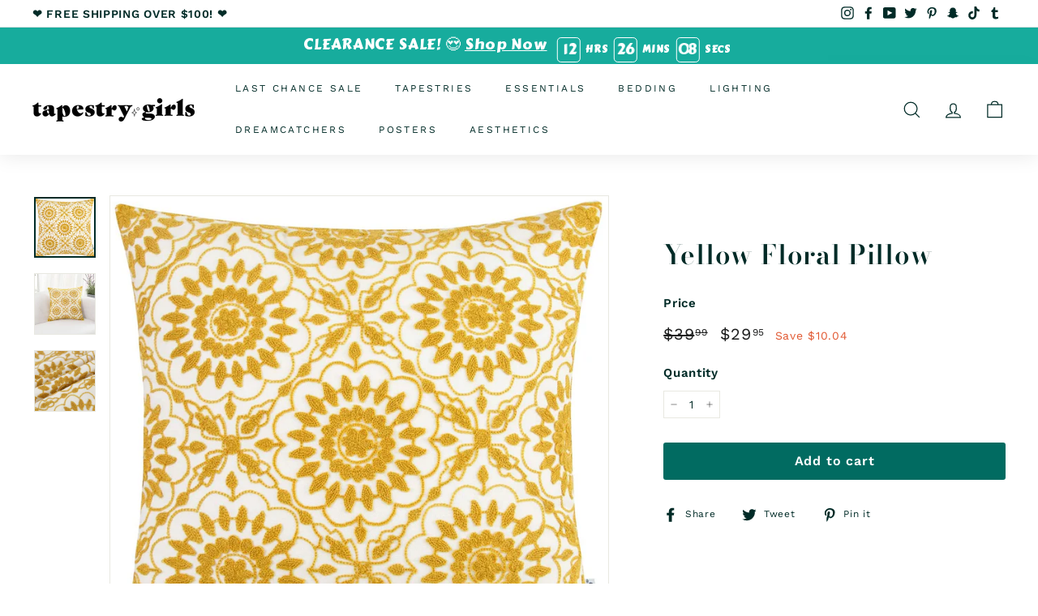

--- FILE ---
content_type: text/css
request_url: https://tapestrygirls.com/cdn/shop/t/28/assets/okendo-reviews.css?v=27862165424170746841656499234
body_size: 988
content:
.okeReviews.okeReviews--theme .okeReviews-badge--rating{background-color:#00a494}.okeReviews.okeReviews--theme .okeReviews-starRating-indicator-layer--foreground{background-image:url(data:image/svg+xml;charset=UTF-8,\ %3Csvg%20width%3D%2280%22%20height%3D%2214%22%20viewBox%3D%220%200%2080%2014%22%20xmlns%3D%22http%3A%2F%2Fwww.w3.org%2F2000%2Fsvg%22%3E%3Cg%20fill%3D%22%2300A494%22%20fill-rule%3D%22evenodd%22%3E%3Cpath%20d%3D%22M71.996%2011.368l-3.94%202.42c-.474.292-.756.096-.628-.443l1.074-4.53-3.507-3.022c-.422-.363-.324-.693.24-.74l4.602-.37%201.778-4.3c.21-.51.55-.512.762%200l1.78%204.3%204.602.37c.552.046.666.37.237.74l-3.507%203.02%201.075%204.532c.127.536-.147.74-.628.444l-3.94-2.422zM55.996%2011.368l-3.94%202.42c-.474.292-.756.096-.628-.443l1.074-4.53-3.507-3.022c-.422-.363-.324-.693.24-.74l4.602-.37%201.778-4.3c.21-.51.55-.512.762%200l1.78%204.3%204.602.37c.552.046.666.37.237.74l-3.507%203.02%201.075%204.532c.127.536-.147.74-.628.444l-3.94-2.422zM40.123%2011.368l-3.94%202.42c-.475.292-.756.096-.63-.443l1.076-4.53-3.508-3.022c-.422-.363-.324-.693.24-.74l4.602-.37%201.778-4.3c.21-.51.55-.512.762%200l1.778%204.3%204.603.37c.554.046.667.37.24.74l-3.508%203.02%201.075%204.532c.127.536-.147.74-.628.444l-3.94-2.422zM24.076%2011.368l-3.94%202.42c-.475.292-.757.096-.63-.443l1.076-4.53-3.507-3.022c-.422-.363-.324-.693.238-.74l4.603-.37%201.78-4.3c.21-.51.55-.512.76%200l1.78%204.3%204.602.37c.554.046.667.37.24.74l-3.508%203.02%201.074%204.532c.127.536-.146.74-.628.444l-3.94-2.422zM8.123%2011.368l-3.94%202.42c-.475.292-.756.096-.63-.443l1.076-4.53L1.12%205.792c-.422-.363-.324-.693.24-.74l4.602-.37%201.778-4.3c.21-.51.55-.512.762%200l1.778%204.3%204.603.37c.554.046.667.37.24.74l-3.508%203.02%201.075%204.532c.127.536-.147.74-.628.444l-3.94-2.422z%22%2F%3E%3C%2Fg%3E%3C%2Fsvg%3E)}.okeReviews.okeReviews--theme .okeReviews-badge--recommended{background-color:#00a494}.okeReviews.okeReviews--theme .okeReviews-review-recommendation--yes:before{color:#00a494}.okeReviews.okeReviews--theme .okeReviews-review-reviewer-profile-status--verified{color:#00a494}.okeReviews.okeReviews--theme .okeReviews-avatar{background-color:#b7b7b7;color:#3d4246}.okeReviews.okeReviews--theme .okeReviews-barGraph-layer--background{background:#c5c5c5}.okeReviews.okeReviews--theme .okeReviews-barGraph-layer--foreground,.okeReviews.okeReviews--theme .or-rg-bar-bg,.okeReviews.okeReviews--theme .or-crg-bar-bg{background:#00a494}.okeReviews.okeReviews--theme .or-rg-bar-mrk,.okeReviews.okeReviews--theme .or-crg-bar-mrk{background-color:#00a494}.okeReviews.okeReviews--theme .okeReviews-widgetNavBar-count,.okeReviews.okeReviews--theme .okeReviews-reviewsTab{background-color:#3d4246}[data-oke-reviews-widget-holder]{padding-top:60px}.okeReviews.okeReviews--theme .okeReviews-starRating.okeReviews-starRating--small{height:15px;width:75px}.okeReviews.okeReviews--theme .okeReviews-starRating--small .okeReviews-starRating-indicator-layer{background-size:75px 15px}.okeReviews.okeReviews--theme .okeReviews-starRating{height:20px;width:100px}.okeReviews.okeReviews--theme .okeReviews-starRating-indicator-layer{background-size:100px 20px}.okeReviews.okeReviews--theme .okeReviews-ratingsBadge .okeReviews-starRating-indicator-layer{background-size:90px 18px}.okeReviews.okeReviews--theme .okeReviews-ratingsBadge .okeReviews-starRating{width:90px;height:18px}.okeReviews.okeReviews--theme .okeReviews-reviewsWidget-poweredBy,.okeReviews.okeReviews--theme .okeReviews-qandaWidget-poweredBy,.okeReviews.okeReviews--theme .okeReviews-ratingsBadge-logo{display:none}.okeReviews-widget-holder{padding-left:16px;padding-right:16px}.product-single__meta [data-oke-reviews-product-listing-rating]{margin-bottom:10px}.okeReviews.okeReviews--theme{font-size:16px}.okeReviews.okeReviews--theme .okeReviews-reviewsSummary-ratingCount,.okeReviews.okeReviews--theme .okeReviews-reviewsAggregate,.okeReviews.okeReviews--theme .okeReviews-review,.okeReviews.okeReviews--theme .okeReviews-reviewsAggregate-summary-total,.okeReviews.okeReviews--theme .okeReviews-review-attribute-value,.okeReviews.okeReviews--theme .okeReviews-sectionedList-list-item,.okeReviews.okeReviews--theme .okeReviews-review-date,.okeReviews.okeReviews--theme .okeReviews-review-helpful,.okeReviews.okeReviews--theme .okeReviews-review-helpful-vote-button,.okeReviews.okeReviews--theme .okeReviews-reviews-controls-reviewCount,.okeReviews.okeReviews--theme .okeReviews-select-input,.okeReviews.okeReviews--theme .okeReviews-question-questioner-profile-name,.okeReviews.okeReviews--theme .okeReviews-qandaWidget .okeReviews-helpful,.okeReviews.okeReviews--theme .okeReviews-answer-answerer-profile-name,.okeReviews.okeReviews--theme .okeReviews-question-date,.okeReviews.okeReviews--theme .okeReviews-answer-date,.okeReviews.okeReviews--theme .okeReviews-helpful-vote-button,.okeReviews.okeReviews--theme .okeReviews-qandaWidget{color:#69727b}.okeReviews.okeReviews--theme .okeReviews-review-main-heading{color:#3d4246;font-weight:600;letter-spacing:0}.okeReviews.okeReviews--theme p{line-height:1.5}.okeReviews.okeReviews--theme [data-oke-reviews-nav-bar]{position:relative}.okeReviews.okeReviews--theme .okeReviews-widgetNavBar{position:absolute}.okeReviews.okeReviews--theme .okeReviews-widgetNavBar-item{margin-right:0}.okeReviews.okeReviews--theme .okeReviews-widgetNavBar-item[aria-selected=true]{border-bottom:3px solid #436076}.okeReviews.okeReviews--theme .okeReviews-widgetNavBar-item:first-child{margin-right:20px}.okeReviews.okeReviews--theme .okeReviews-button{font-size:.875em;font-weight:600;letter-spacing:.08em;color:#fff;text-transform:uppercase;padding:9.5px 30px;background-color:#00a494;border-radius:2px;border:0;transition:background .2s ease-in-out}.okeReviews.okeReviews--theme .okeReviews-button:hover{background-color:#016b61}.okeReviews.okeReviews--theme .okeReviews-select:before{display:none}.okeReviews.okeReviews--theme .okeReviews-select:after{border:solid #69727b;border-width:0 2px 2px 0;display:inline-block;padding:3.5px;transform:translateY(-60%) rotate(45deg);-webkit-transform:translateY(-60%) rotate(45deg)}.okeReviews.okeReviews--theme .okeReviews-reviewsWidget.is-okeReviews-reviewsWidget-large .okeReviews-review-primary,.okeReviews.okeReviews--theme .okeReviews-reviewsWidget.is-okeReviews-reviewsWidget-large .okeReviews-review-side,.okeReviews.okeReviews--theme .okeReviews-reviewsWidget.is-okeReviews-reviewsWidget-large .okeReviews-reviewsAggregate-primary,.okeReviews.okeReviews--theme .okeReviews-reviewsWidget.is-okeReviews-reviewsWidget-large .okeReviews-reviewsAggregate-side,.okeReviews.okeReviews--theme .okeReviews-reviewsWidget.is-okeReviews-reviewsWidget-medium .okeReviews-review-primary,.okeReviews.okeReviews--theme .okeReviews-reviewsWidget.is-okeReviews-reviewsWidget-medium .okeReviews-review-side,.okeReviews.okeReviews--theme .okeReviews-reviewsWidget.is-okeReviews-reviewsWidget-medium .okeReviews-reviewsAggregate-primary,.okeReviews.okeReviews--theme .okeReviews-reviewsWidget.is-okeReviews-reviewsWidget-medium .okeReviews-reviewsAggregate-side,.okeReviews.okeReviews--theme .okeReviews-review-primary,.okeReviews.okeReviews--theme .okeReviews-review-side,.okeReviews.okeReviews--theme .okeReviews-reviewsAggregate-primary,.okeReviews.okeReviews--theme .okeReviews-reviewsAggregate-side,.okeReviews.okeReviews--theme .okeReviews-review-reviewer-profile{border:0}.okeReviews.okeReviews--theme .okeReviews-badge--rating,.okeReviews.okeReviews--theme .okeReviews-badge--recommended{background:none;padding:0;color:#69727b;font-size:2em}.okeReviews.okeReviews--theme .okeReviews-reviewsAggregate-summary-rating{margin-bottom:0}.okeReviews.okeReviews--theme .okeReviews-badge--rating{line-height:1}.okeReviews.okeReviews--theme .okeReviews-reviewsAggregate-ratingDistribution{max-width:15em}.okeReviews.okeReviews--theme .okeReviews-ratingDistribution-item-value{vertical-align:middle}.okeReviews.okeReviews--theme .okeReviews-barGraph-layer{height:6px}.okeReviews.okeReviews--theme .okeReviews-ratingDistribution-item-value-count{color:#69727b;left:auto;margin-left:5px}.okeReviews.okeReviews--theme .okeReviews-reviewsAggregate,.okeReviews.okeReviews--theme .okeReviews-review{background-color:#f5f5f5}.okeReviews.okeReviews--theme .or-crg-bar-seg,.okeReviews.okeReviews--theme .or-rg-bar-seg{border-width:0 1px 0 0;border-style:solid;border-color:#f5f5f5}.okeReviews.okeReviews--theme .or-crg-bar-seg:after,.okeReviews.okeReviews--theme .or-rg-bar-seg:after{border-right:1px solid #f5f5f5}.okeReviews.okeReviews--theme .or-crg-bar,.okeReviews.okeReviews--theme .or-rg-bar{background-color:#c5c5c5}.okeReviews.okeReviews--theme .or-rg-bar-mrk,.okeReviews.okeReviews--theme .or-crg-bar-mrk{display:none}.okeReviews.okeReviews--theme .okeReviews-review-attribute-label,.okeReviews.okeReviews--theme .okeReviews-review-attribute-value,.okeReviews.okeReviews--theme .okeReviews-sectionedList-heading,.okeReviews.okeReviews--theme .okeReviews-sectionedList-list{display:inline-block}.okeReviews.okeReviews--theme .okeReviews-reviews-footer:before{background:none}.okeReviews.okeReviews--theme .okeReviews-reviews-showMore{color:#69727b;text-transform:uppercase;transition:all .2s ease-in-out}.okeReviews.okeReviews--theme .okeReviews-reviews-showMore:hover{color:#557b97;border-color:#557b97}.okeReviews .okeReviews-reviews-showMore:after{vertical-align:middle}.okeReviews.okeReviews--theme .okeReviews-qandaWidget-header-controls{padding-top:0}.okeReviews.okeReviews--theme .okeReviews-questions{border-top:0}.okeReviews.okeReviews--theme .okeReviews-question{border-bottom:0;background-color:#f5f5f5;padding:1.5em}.okeReviews.okeReviews--theme .okeReviews-tag--accepted{background:#557b97}.okeReviews.okeReviews--theme .okeReviews-tag--store{color:#557b97;border-color:#557b97}@media all and (max-width: 684px){.okeReviews.okeReviews--theme .okeReviews-widgetNavBar{position:relative}.okeReviews.okeReviews--theme .okeReviews-button{width:100%;text-align:center}.okeReviews.okeReviews--theme .okeReviews-question{padding:1em}}
/*# sourceMappingURL=/cdn/shop/t/28/assets/okendo-reviews.css.map?v=27862165424170746841656499234 */


--- FILE ---
content_type: application/javascript
request_url: https://shopify-gtm-suite.getelevar.com/shops/eff03ce3428a71549d5f14de17327ac416fb80ed/2.34.0/gtm-suite.js
body_size: 5559
content:
!function(){"use strict";var e={};if(e.g=function(){if("object"==typeof globalThis)return globalThis;try{return this||new Function("return this")()}catch(e){if("object"==typeof window)return window}}(),function(){var t;e.g.importScripts&&(t=e.g.location+"");var r=e.g.document;if(!t&&r&&(r.currentScript&&(t=r.currentScript.src),!t)){var i=r.getElementsByTagName("script");i.length&&(t=i[i.length-1].src)}if(!t)throw new Error("Automatic publicPath is not supported in this browser");t=t.replace(/#.*$/,"").replace(/\?.*$/,"").replace(/\/[^\/]+$/,"/"),e.p=t}(),document.currentScript instanceof HTMLScriptElement){const t=document.currentScript.src,r=new URL(t),i=r.origin,n=r.pathname.split("/").slice(0,-1).join("/").concat("/");e.p=`${i}${n}`}const t=e=>{console.error("Elevar:",e)},r=e=>(...r)=>{try{e(...r)}catch(e){t(e)}},i=e=>async(...r)=>{try{await e(...r)}catch(e){t(e)}};var n,o=new Uint8Array(16);function c(){if(!n&&!(n="undefined"!=typeof crypto&&crypto.getRandomValues&&crypto.getRandomValues.bind(crypto)||"undefined"!=typeof msCrypto&&"function"==typeof msCrypto.getRandomValues&&msCrypto.getRandomValues.bind(msCrypto)))throw new Error("crypto.getRandomValues() not supported. See https://github.com/uuidjs/uuid#getrandomvalues-not-supported");return n(o)}var a=/^(?:[0-9a-f]{8}-[0-9a-f]{4}-[1-5][0-9a-f]{3}-[89ab][0-9a-f]{3}-[0-9a-f]{12}|00000000-0000-0000-0000-000000000000)$/i;for(var s=function(e){return"string"==typeof e&&a.test(e)},d=[],u=0;u<256;++u)d.push((u+256).toString(16).substr(1));var m=function(e){var t=arguments.length>1&&void 0!==arguments[1]?arguments[1]:0,r=(d[e[t+0]]+d[e[t+1]]+d[e[t+2]]+d[e[t+3]]+"-"+d[e[t+4]]+d[e[t+5]]+"-"+d[e[t+6]]+d[e[t+7]]+"-"+d[e[t+8]]+d[e[t+9]]+"-"+d[e[t+10]]+d[e[t+11]]+d[e[t+12]]+d[e[t+13]]+d[e[t+14]]+d[e[t+15]]).toLowerCase();if(!s(r))throw TypeError("Stringified UUID is invalid");return r};var l=function(e,t,r){var i=(e=e||{}).random||(e.rng||c)();if(i[6]=15&i[6]|64,i[8]=63&i[8]|128,t){r=r||0;for(var n=0;n<16;++n)t[r+n]=i[n];return t}return m(i)};const p=()=>l(),_={userId:"___ELEVAR_GTM_SUITE--userId",lastCollectionPathname:"___ELEVAR_GTM_SUITE--lastCollectionPathname",userOnSignupPath:"___ELEVAR_GTM_SUITE--userOnSignupPath",userLoggedIn:"___ELEVAR_GTM_SUITE--userLoggedIn",cart:"___ELEVAR_GTM_SUITE--cart",cookies:"___ELEVAR_GTM_SUITE--cookies",params:"___ELEVAR_GTM_SUITE--params"},v=()=>{const e=localStorage.getItem(_.userId);if(null===e){const e=p();return g(e),e}return e},g=e=>{try{localStorage.setItem(_.userId,e)}catch{return}},y=()=>{try{return localStorage.getItem(_.lastCollectionPathname)??""}catch{return""}},h=e=>{try{localStorage.setItem(_.lastCollectionPathname,e)}catch{return}},f=e=>{e?localStorage.setItem(_.userOnSignupPath,"true"):localStorage.removeItem(_.userOnSignupPath)},I=()=>Boolean(localStorage.getItem(_.userLoggedIn)),C=e=>{e?localStorage.setItem(_.userLoggedIn,"true"):localStorage.removeItem(_.userLoggedIn)},b=()=>{const e=localStorage.getItem(_.cart);if(null===e)return[];return JSON.parse(e).map((({image:e,...t})=>({...t,image:"string"==typeof e||null===e?e:e.url})))},S=e=>{localStorage.setItem(_.cart,JSON.stringify(e))},w=()=>{const e=localStorage.getItem(_.cookies);return null!==e?JSON.parse(e):{}},E=()=>{const e=localStorage.getItem(_.params);return null!==e?JSON.parse(e):{}},A=e=>{window.dataLayer||(window.dataLayer=[]);const t={...e,event_time:(new Date).toISOString(),marketing:{...w(),...E(),...e.marketing}};window.dataLayer.push(t)};function R(e){for(var t=1;t<arguments.length;t++){var r=arguments[t];for(var i in r)e[i]=r[i]}return e}var L=function e(t,r){function i(e,i,n){if("undefined"!=typeof document){"number"==typeof(n=R({},r,n)).expires&&(n.expires=new Date(Date.now()+864e5*n.expires)),n.expires&&(n.expires=n.expires.toUTCString()),e=encodeURIComponent(e).replace(/%(2[346B]|5E|60|7C)/g,decodeURIComponent).replace(/[()]/g,escape);var o="";for(var c in n)n[c]&&(o+="; "+c,!0!==n[c]&&(o+="="+n[c].split(";")[0]));return document.cookie=e+"="+t.write(i,e)+o}}return Object.create({set:i,get:function(e){if("undefined"!=typeof document&&(!arguments.length||e)){for(var r=document.cookie?document.cookie.split("; "):[],i={},n=0;n<r.length;n++){var o=r[n].split("="),c=o.slice(1).join("=");try{var a=decodeURIComponent(o[0]);if(i[a]=t.read(c,a),e===a)break}catch(e){}}return e?i[e]:i}},remove:function(e,t){i(e,"",R({},t,{expires:-1}))},withAttributes:function(t){return e(this.converter,R({},this.attributes,t))},withConverter:function(t){return e(R({},this.converter,t),this.attributes)}},{attributes:{value:Object.freeze(r)},converter:{value:Object.freeze(t)}})}({read:function(e){return'"'===e[0]&&(e=e.slice(1,-1)),e.replace(/(%[\dA-F]{2})+/gi,decodeURIComponent)},write:function(e){return encodeURIComponent(e).replace(/%(2[346BF]|3[AC-F]|40|5[BDE]|60|7[BCD])/g,decodeURIComponent)}},{path:"/"}),T=L;const q=async e=>{await fetch("/cart/update.js",{method:"POST",headers:{"Content-Type":"application/json"},body:JSON.stringify({attributes:e})})},O=e=>Object.fromEntries(Object.entries(e).map((([e,t])=>{const r=e.includes("_ga_")&&7===t?.split(".").length?(e=>e.split(".").slice(0,4).join("."))(t):t;return[e,r]}))),j=["_fbc","_fbp","_ga","_gaexp","_gid","ttclid","crto_is_user_optout","crto_mapped_user_id","__utma"],k="_elevar_",P=async e=>{const t=O(T.get()),r=(e=>{const t=Object.keys(e).filter((e=>e.includes("_ga_")));return[...j,...t]})(t),i=O(w()),n=O(((e,t)=>Object.fromEntries(Object.entries(t).filter((([t])=>e.includes(t.replace(k,"")))).map((([e,t])=>[e.replace(k,""),t]))))(r,e.attributes??{})),o=r.map((e=>{const r=t[e],o=i[e],c=n[e];return r!==o?[e,r]:o!==c?[e,o]:null})).filter((e=>null!==e));var c;o.length>0&&(c={...i,...Object.fromEntries(o)},localStorage.setItem(_.cookies,JSON.stringify(c)),e.items.length>0&&await q(Object.fromEntries(o.map((([e,t])=>[`_elevar_${e}`,t])))))},F=["utm_source","utm_medium","utm_campaign","utm_content","utm_term","gclid"],V=[...F,"gclsrc","fbclid","ttclid","irclickid","user_id","sscid","vlmcid"],D="_elevar_visitor_info",U=()=>{const e=new URLSearchParams(location.search);return Object.fromEntries(e.entries())},N=({stale:e,updated:t})=>{const r=e.filter((([e])=>F.includes(e))),i=Object.fromEntries(r),n=t.some((([e,t])=>F.includes(e)&&e in i&&i[e]!==t));return Object.fromEntries(n?[...e.filter((([e])=>!F.includes(e))),...t]:[...e,...t])},x=async e=>{const t=(e=>{const t=Object.entries(e).find((([e])=>e===D));if(!t)return{};try{const e=t[1].replaceAll("&quot;",'"');return JSON.parse(e)}catch{return{}}})(e.attributes??{}),r=N({stale:Object.entries(E()),updated:Object.entries({...U(),user_id:v()})}),i=N({stale:Object.entries(t).filter((([e])=>V.includes(e))),updated:Object.entries(r).filter((([e])=>V.includes(e)))});var n;Object.entries(i).some((([e,r])=>r!==t[e]))&&(n=i,localStorage.setItem(_.params,JSON.stringify(n)),e.items.length>0&&await q({[D]:JSON.stringify(i)}))},$=e=>({event:"dl_add_to_cart",event_id:e.eventId,ecommerce:{currencyCode:e.currencyCode,add:{actionField:{list:e.item.list},products:[{id:e.item.id,name:e.item.name,brand:e.item.brand,category:e.item.category,variant:e.item.variant,price:e.item.price,quantity:e.item.quantity,list:e.item.list,product_id:e.item.productId,variant_id:e.item.variantId,...e.item.compareAtPrice?{compare_at_price:e.item.compareAtPrice}:{},image:e.item.image}]}}}),M=e=>({event:"dl_remove_from_cart",event_id:e.eventId,ecommerce:{currencyCode:e.currencyCode,remove:{actionField:{list:e.item.list},products:[{id:e.item.id,name:e.item.name,brand:e.item.brand,category:e.item.category,variant:e.item.variant,price:e.item.price,quantity:e.item.quantity,list:e.item.list,product_id:e.item.productId,variant_id:e.item.variantId,image:e.item.image}]}}}),J=e=>{const t=e.items,r=b(),i=y(),n=t.filter((e=>!r.some((t=>t.variantId===e.variantId)))),o=r.filter((e=>!t.some((t=>t.variantId===e.variantId)))),c=r.map((e=>{const r=t.find((t=>t.variantId===e.variantId));if(!r)return null;const i=Number(r.quantity),n=Number(e.quantity);if(i===n)return null;if(i>n){const t=String(i-n);return["INCREASED",{...e,quantity:t}]}{const t=String(n-i);return["DECREASED",{...e,quantity:t}]}})).filter((e=>null!==e)),a=c.filter((([e,t])=>"INCREASED"===e)).map((([e,t])=>t)),s=c.filter((([e,t])=>"DECREASED"===e)).map((([e,t])=>t));[...n,...a].forEach((t=>{A($({eventId:p(),currencyCode:e.currencyCode,item:{list:i,...t}}))})),[...o,...s].forEach((t=>{A(M({eventId:p(),currencyCode:e.currencyCode,item:t}))}));const d=[...r.map((e=>{const r=t.find((t=>t.variantId===e.variantId));return r?{...e,quantity:r.quantity}:null})).filter((e=>null!==e)),...n.map((e=>({...e,list:i})))];S(d),(n.length>0||o.length>0||c.length>0)&&A({ecommerce:{cart_contents:{products:d.map((e=>({id:e.id,name:e.name,brand:e.brand,category:e.category,variant:e.variant,price:e.price,quantity:e.quantity,list:e.list,product_id:e.productId,variant_id:e.variantId,compare_at_price:e.compareAtPrice,image:e.image})))}}})},z=e=>{switch(e){case"contact_information":return"dl_begin_checkout";case"shipping_method":return"dl_add_shipping_info";case"payment_method":return"dl_add_payment_info"}},G=e=>{switch(e){case"contact_information":return"1";case"shipping_method":return"2";case"payment_method":return"3"}},B=()=>{const e=document.querySelectorAll('a[href*="/products/"]');return Array.from(e).map((e=>new URL(e.href,location.origin).pathname.split("/").reverse()[0]))};function H(e,t,r){return t in e?Object.defineProperty(e,t,{value:r,enumerable:!0,configurable:!0,writable:!0}):e[t]=r,e}const Y=window.fetch,X=async e=>{const t=await Y("/cart.js"),r=await t.json();J({currencyCode:r.currency,items:r.items.map(((e,t)=>({id:e.sku??String(e.id),name:e.product_title,brand:e.vendor,category:e.product_type,variant:e.variant_title,position:t,price:String(.01*e.price),quantity:String(e.quantity),productId:String(e.product_id),variantId:String(e.id),image:e.featured_image?.url??null})))});const i=b();e&&(P({attributes:r.attributes,items:i}),x({attributes:r.attributes,items:i}))},W=({method:e,url:t})=>{const r="POST"===e.toUpperCase(),i=t.toString().includes("/cart/add.js")||t.toString().includes("/cart/update.js")||t.toString().includes("/cart/change.js")||t.toString().includes("/cart/clear.js");return r&&i},K=e=>async(...r)=>{const i=await Y(...r);return(async(e,t)=>{const{method:r,url:i}=new Request(...e);W({method:r,url:i})&&await X(t)})(r,e).catch(t),i},Q=e=>class extends window.XMLHttpRequest{constructor(){super(),H(this,"___ELEVAR_DATA_LAYER___method",null),H(this,"___ELEVAR_DATA_LAYER___url",null),this.addEventListener("readystatechange",(()=>{if(this.readyState===XMLHttpRequest.DONE){const r=this.___ELEVAR_DATA_LAYER___method,i=this.___ELEVAR_DATA_LAYER___url;r&&i&&(async({method:e,url:t},r)=>{W({method:e,url:t})&&await X(r)})({method:r,url:i},e).catch(t)}}))}open(...e){const[t,r]=e;this.___ELEVAR_DATA_LAYER___method=t,this.___ELEVAR_DATA_LAYER___url=r,super.open(...e)}},Z={cartReconcile:J,cartView:e=>{A((e=>({event:"dl_view_cart",event_id:e.eventId,cart_total:e.cartTotal,ecommerce:{currencyCode:e.currencyCode,actionField:{list:"Shopping Cart"},impressions:e.items.map((e=>({id:e.id,name:e.name,brand:e.brand,category:e.category,variant:e.variant,price:e.price,position:e.position,product_id:e.productId,variant_id:e.variantId,quantity:e.quantity})))}}))({...e,eventId:p()}))},checkoutComplete:e=>{const t=window.Shopify?.Checkout?.page;if(t?.includes("thank_you")){const t=b();A((e=>e.customer?{event_id:e.eventId,user_properties:{visitor_type:"logged_in",customer_id:e.customer.id,customer_email:e.customer.email,customer_first_name:e.customer.firstName,customer_last_name:e.customer.lastName,customer_phone:e.customer.phone,customer_city:e.customer.city,customer_zip:e.customer.zip,customer_address_1:e.customer.address1,customer_address_2:e.customer.address2,customer_country:e.customer.country,customer_province:e.customer.province,customer_province_code:e.customer.provinceCode,customer_order_count:e.customer.orderCount,customer_total_spent:e.customer.totalSpent,customer_tags:e.customer.tags,user_consent:"no"}}:{event_id:e.eventId,user_properties:{visitor_type:"guest",user_consent:"yes"}})({eventId:p(),customer:e.customer})),A((e=>({event:"dl_purchase",event_id:e.eventId,ecommerce:{currencyCode:e.currencyCode,purchase:{actionField:{id:e.actionField.id,...e.actionField.order_name?{order_name:e.actionField.order_name}:{},revenue:e.actionField.revenue,tax:e.actionField.tax,shipping:e.actionField.shipping,affiliation:e.actionField.affiliation,...e.actionField.coupon?{coupon:e.actionField.coupon}:{},sub_total:e.actionField.subTotal,discount_amount:e.actionField.discountAmount},products:e.items.map(((e,t)=>({id:e.id,name:e.name,brand:e.brand,category:e.category,variant:e.variant,price:e.price,quantity:e.quantity,list:e.list,position:String(t+1),product_id:e.productId,variant_id:e.variantId,image:e.image})))}},marketing:{landing_site:e.landingSite}}))({eventId:p(),currencyCode:e.currencyCode,actionField:e.actionField,items:e.items.map((e=>({...e,list:t.find((t=>t.variantId===e.variantId))?.list??""}))),landingSite:e.landingSite})),S([]),A({ecommerce:{cart_contents:{products:[]}}})}},checkoutStep:e=>{const t=window.Shopify?.Checkout?.step;if("contact_information"===t||"shipping_method"===t||"payment_method"===t){const r=b();A((e=>({event:z(e.step),event_id:e.eventId,ecommerce:{currencyCode:e.currencyCode,checkout:{actionField:{step:G(e.step)},products:e.items.map((e=>({id:e.id,name:e.name,brand:e.brand,category:e.category,variant:e.variant,price:e.price,quantity:e.quantity,list:e.list,product_id:e.productId,variant_id:e.variantId,image:e.image})))}}}))({eventId:p(),step:t,currencyCode:e.currencyCode,items:e.items.map((e=>{const t=r.find((t=>t.variantId===e.variantId));return{...e,list:t?.list??""}}))}))}},collectionView:e=>{const t=B(),r=location.pathname,i=Array.from(new Map(e.items.map((e=>[e.productId,e]))).values()).filter((e=>t.includes(e.handle))),n=i.length/e.items.length*100<10;h(r),A((e=>({event:"dl_view_item_list",event_id:e.eventId,ecommerce:{currencyCode:e.currencyCode,impressions:e.items.map((t=>({id:t.id,name:t.name,brand:t.brand,category:t.category,price:t.price,position:t.position,list:e.collectionPathname,product_id:t.productId,variant_id:t.variantId})))}}))({eventId:p(),collectionPathname:r,currencyCode:e.currencyCode,items:n?e.items:i}))},cookieReconcile:P,paramReconcile:x,productAddToCartAjax:(e=!0)=>{window.fetch=K(e),window.XMLHttpRequest=Q(e)},productAddToCartForm:(e,t=!0)=>{const r=r=>{const i=b(),n=(t=>{const r=t.querySelector('select[name="id"]'),i=t.querySelector('input[name="quantity"]');return{...r?e.items.find((e=>e.variantId===r.value))??e.items[0]:e.items[0],quantity:i?.value??"1"}})(r),o=y();A($({eventId:p(),currencyCode:e.currencyCode,item:{...n,list:o}}));const c=[...i.filter((e=>e.variantId!==n.variantId)),{...n,list:o}];S(c),A({ecommerce:{cart_contents:{products:c.map((e=>({id:e.id,name:e.name,brand:e.brand,category:e.category,variant:e.variant,price:e.price,quantity:e.quantity,list:e.list,product_id:e.productId,variant_id:e.variantId,compare_at_price:e.compareAtPrice,image:e.image})))}}}),t&&(P({attributes:e.attributes,items:c}),x({attributes:e.attributes,items:c}))};(()=>{const e=document.querySelectorAll('form[action^="/cart/add"]'),t=Array.from(e),r=t.filter((e=>e.querySelectorAll('[id="name"]').length>0));return r.length>0?r:t})().forEach((e=>{const t=e.querySelectorAll('[name="add"]'),i=()=>r(e);t.length>0?t.forEach((e=>e.addEventListener("click",i))):e.addEventListener("submit",i)}))},productRemoveFromCart:e=>{let t=[];const r=()=>{const r=Array.from(document.querySelectorAll('a[href*="quantity=0"]'));t.forEach((([e,t])=>{e.removeEventListener("click",t)})),t=r.map((t=>[t,()=>(t=>{const r=t.searchParams.get("line");if(r){const t=Number(r)-1,i=e.items.find((e=>e.position===t));if(i){const t=b(),r=t.find((e=>e.variantId===i.variantId));A(M({eventId:p(),currencyCode:e.currencyCode,item:{...i,list:r?.list??""}}));const n=t.filter((e=>e.variantId!==i.variantId));S(n),A({ecommerce:{cart_contents:{products:n.map((e=>({id:e.id,name:e.name,brand:e.brand,category:e.category,variant:e.variant,price:e.price,quantity:e.quantity,list:e.list,product_id:e.productId,variant_id:e.variantId,compare_at_price:e.compareAtPrice,image:e.image})))}}})}}})(new URL(t.href,location.origin))])),t.forEach((([e,t])=>{e.addEventListener("click",t)}))};r();const i=document.querySelector('form[action="/cart"]');if(i){new MutationObserver(r).observe(i,{subtree:!0,childList:!0})}},productSelect:e=>{document.querySelectorAll('a[href*="/products/"]').forEach((t=>{t.addEventListener("click",(()=>{const r=new URL(t.href,location.origin),i=r.pathname.split("/").reverse()[0],n=e.items.filter((e=>e.handle===i));if(n.length>0){const t=r.searchParams.get("variant"),i=n.find((e=>e.variantId===t))??n[0];A((e=>({event:"dl_select_item",event_id:e.eventId,ecommerce:{currencyCode:e.currencyCode,click:{actionField:{list:e.collectionPathname},products:[{id:e.item.id,name:e.item.name,brand:e.item.brand,category:e.item.category,price:e.item.price,position:e.item.position,list:e.collectionPathname,product_id:e.item.productId,variant_id:e.item.variantId}]}}}))({eventId:p(),collectionPathname:location.pathname,currencyCode:e.currencyCode,item:i}))}}))}))},productView:e=>{let t=null;setInterval((()=>{const r=(()=>{const t=document.querySelector('form[action^="/cart/add"] select[name="id"]');if(t){const r=t.value;return e.items.find((e=>e.variantId===r))??e.items[0]}return e.items[0]})();r.variantId!==t&&(t=r.variantId,A((e=>({event:"dl_view_item",event_id:e.eventId,ecommerce:{currencyCode:e.currencyCode,detail:{actionField:{list:e.item.list},products:[{id:e.item.id,name:e.item.name,brand:e.item.brand,category:e.item.category,variant:e.item.variant,price:e.item.price,list:e.item.list,product_id:e.item.productId,variant_id:e.item.variantId,compare_at_price:e.item.compareAtPrice,image:e.item.image,inventory:e.item.inventory}]}}}))({eventId:p(),currencyCode:e.currencyCode,item:{...r,list:y()}})))}),500)},searchResultsView:e=>{const t=B(),r=location.pathname,i=Array.from(new Map(e.items.map((e=>[e.productId,e]))).values()).filter((e=>t.includes(e.handle)));h(r),A((e=>({event:"dl_view_search_results",event_id:e.eventId,ecommerce:{currencyCode:e.currencyCode,actionField:{list:"search results"},impressions:e.items.map((t=>({id:t.id,name:t.name,brand:t.brand,category:t.category,price:t.price,position:t.position,list:e.collectionPathname,product_id:t.productId,variant_id:t.variantId})))}}))({eventId:p(),collectionPathname:r,currencyCode:e.currencyCode,items:i}))},user:e=>{const t=new URL(location.href),r=window.Shopify?.customerPrivacy?.getTrackingConsent()??"",i=v(),n=b();e.customer?(Boolean(localStorage.getItem(_.userOnSignupPath))&&"/"===t.pathname&&A((e=>({event:"dl_sign_up",event_id:e.eventId,user_properties:{visitor_type:"logged_in",customer_id:e.customer.id,customer_email:e.customer.email,customer_order_count:e.customer.orderCount,customer_total_spent:e.customer.totalSpent,user_consent:e.userConsent}}))({eventId:p(),customer:e.customer,userConsent:r})),f(!1),I()||(C(!0),A((e=>({event:"dl_login",event_id:e.eventId,user_properties:{visitor_type:"logged_in",customer_id:e.customer.id,customer_email:e.customer.email,customer_order_count:e.customer.orderCount,customer_total_spent:e.customer.totalSpent}}))({eventId:p(),customer:e.customer}))),A((e=>({event:"dl_user_data",event_id:e.eventId,cart_total:e.cartTotal,device:{screen_resolution:`${window.screen.width}x${window.screen.height}`,viewport_size:`${document.body.clientWidth}x${document.body.clientHeight}`,encoding:document.characterSet,language:navigator.language,colors:`${screen.colorDepth}-bit`},page:{title:document.title},user_properties:{visitor_type:"logged_in",customer_id:e.customer.id,customer_email:e.customer.email,customer_first_name:e.customer.firstName,customer_last_name:e.customer.lastName,customer_phone:e.customer.phone,customer_city:e.customer.city,customer_zip:e.customer.zip,customer_address_1:e.customer.address1,customer_address_2:e.customer.address2,customer_country:e.customer.country,customer_province:e.customer.province,customer_province_code:e.customer.provinceCode,customer_order_count:e.customer.orderCount,customer_total_spent:e.customer.totalSpent,customer_tags:e.customer.tags,user_consent:e.userConsent},ecommerce:{currencyCode:e.currencyCode,cart_contents:{products:e.cart.map((e=>({id:e.id,name:e.name,brand:e.brand,category:e.category,variant:e.variant,price:e.price,quantity:e.quantity,list:e.list,product_id:e.productId,variant_id:e.variantId,compare_at_price:e.compareAtPrice,image:e.image})))}}}))({eventId:p(),cartTotal:e.cartTotal,currencyCode:e.currencyCode,customer:e.customer,userConsent:r,userId:i,cart:n}))):(I()&&C(!1),A((e=>({event:"dl_user_data",event_id:e.eventId,cart_total:e.cartTotal,device:{screen_resolution:`${window.screen.width}x${window.screen.height}`,viewport_size:`${document.body.clientWidth}x${document.body.clientHeight}`,encoding:document.characterSet,language:navigator.language,colors:`${screen.colorDepth}-bit`},page:{title:document.title},user_properties:{visitor_type:"guest",user_consent:e.userConsent,user_id:e.userId},ecommerce:{currencyCode:e.currencyCode,cart_contents:{products:e.cart.map((e=>({id:e.id,name:e.name,brand:e.brand,category:e.category,variant:e.variant,price:e.price,quantity:e.quantity,list:e.list,product_id:e.productId,variant_id:e.variantId,compare_at_price:e.compareAtPrice,image:e.image})))}}}))({eventId:p(),cartTotal:e.cartTotal,currencyCode:e.currencyCode,userConsent:r,userId:i,cart:n})),"/account/register"===t.pathname?f(!0):"/challenge"!==t.pathname&&f(!1))}},ee={pushToDataLayer:A},te={handlers:{cartReconcile:r(Z.cartReconcile),cartView:r(Z.cartView),checkoutComplete:r(Z.checkoutComplete),checkoutStep:r(Z.checkoutStep),collectionView:r(Z.collectionView),cookieReconcile:i(Z.cookieReconcile),paramReconcile:i(Z.paramReconcile),productAddToCartAjax:r(Z.productAddToCartAjax),productAddToCartForm:r(Z.productAddToCartForm),productRemoveFromCart:r(Z.productRemoveFromCart),productSelect:r(Z.productSelect),productView:r(Z.productView),searchResultsView:r(Z.searchResultsView),user:r(Z.user)},utils:{pushToDataLayer:r(ee.pushToDataLayer)}};window.ElevarGtmSuite=te}();